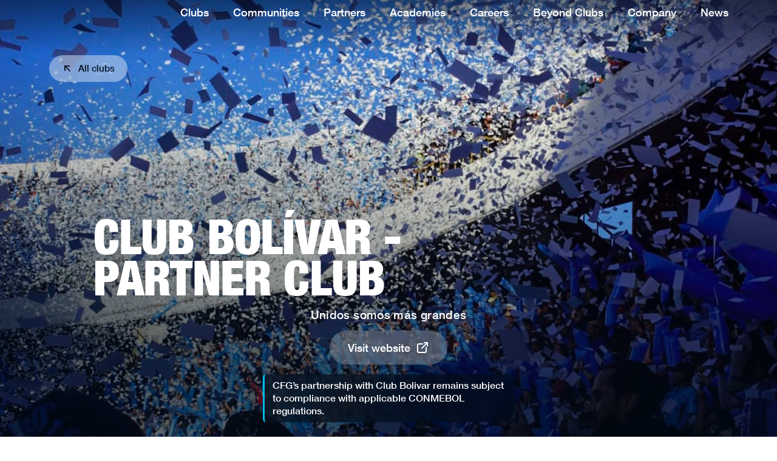

--- FILE ---
content_type: text/css; charset=utf-8
request_url: https://www.cityfootballgroup.com/_serverless/pro-gallery-css-v4-server/layoutCss?ver=2&id=comp-lzgo10ar1&items=3433_1080_920%7C3712_1080_920%7C3484_3227_2151%7C3622_1514_1010%7C3676_1920_1164%7C3614_4945_3297%7C3568_4163_2487&container=4783.15625_1199.359375_682_720&options=layoutParams_cropRatio:0.75%7ClayoutParams_structure_galleryRatio_value:0%7ClayoutParams_repeatingGroupTypes:%7ClayoutParams_gallerySpacing:0%7CgroupTypes:1%7CnumberOfImagesPerRow:4%7CcollageAmount:0.8%7CtextsVerticalPadding:0%7CtextsHorizontalPadding:0%7CcalculateTextBoxHeightMode:MANUAL%7CtargetItemSize:30%7CcubeRatio:0.75%7CexternalInfoHeight:0%7CexternalInfoWidth:0%7CisRTL:false%7CisVertical:false%7CminItemSize:120%7CgroupSize:1%7CchooseBestGroup:true%7CcubeImages:false%7CcubeType:fit%7CsmartCrop:false%7CcollageDensity:1%7CimageMargin:16%7ChasThumbnails:false%7CgalleryThumbnailsAlignment:bottom%7CgridStyle:1%7CtitlePlacement:SHOW_ON_HOVER%7CarrowsSize:20%7CslideshowInfoSize:120%7CimageInfoType:NO_BACKGROUND%7CtextBoxHeight:0%7CscrollDirection:1%7CgalleryLayout:4%7CgallerySizeType:smart%7CgallerySize:30%7CcropOnlyFill:true%7CnumberOfImagesPerCol:1%7CgroupsPerStrip:0%7Cscatter:0%7CenableInfiniteScroll:true%7CthumbnailSpacings:5%7CarrowsPosition:0%7CthumbnailSize:120%7CcalculateTextBoxWidthMode:PERCENT%7CtextBoxWidthPercent:50%7CuseMaxDimensions:false%7CrotatingGroupTypes:%7CfixedColumns:0%7CrotatingCropRatios:%7CgallerySizePx:0%7CplaceGroupsLtr:false
body_size: 27
content:
#pro-gallery-comp-lzgo10ar1 .pro-gallery-parent-container{ width: 1200px !important; height: 682px !important; } #pro-gallery-comp-lzgo10ar1 [data-hook="item-container"][data-idx="0"].gallery-item-container{opacity: 1 !important;display: block !important;transition: opacity .2s ease !important;top: 0px !important;left: 0px !important;right: auto !important;height: 682px !important;width: 801px !important;} #pro-gallery-comp-lzgo10ar1 [data-hook="item-container"][data-idx="0"] .gallery-item-common-info-outer{height: 100% !important;} #pro-gallery-comp-lzgo10ar1 [data-hook="item-container"][data-idx="0"] .gallery-item-common-info{height: 100% !important;width: 100% !important;} #pro-gallery-comp-lzgo10ar1 [data-hook="item-container"][data-idx="0"] .gallery-item-wrapper{width: 801px !important;height: 682px !important;margin: 0 !important;} #pro-gallery-comp-lzgo10ar1 [data-hook="item-container"][data-idx="0"] .gallery-item-content{width: 801px !important;height: 682px !important;margin: 0px 0px !important;opacity: 1 !important;} #pro-gallery-comp-lzgo10ar1 [data-hook="item-container"][data-idx="0"] .gallery-item-hover{width: 801px !important;height: 682px !important;opacity: 1 !important;} #pro-gallery-comp-lzgo10ar1 [data-hook="item-container"][data-idx="0"] .item-hover-flex-container{width: 801px !important;height: 682px !important;margin: 0px 0px !important;opacity: 1 !important;} #pro-gallery-comp-lzgo10ar1 [data-hook="item-container"][data-idx="0"] .gallery-item-wrapper img{width: 100% !important;height: 100% !important;opacity: 1 !important;} #pro-gallery-comp-lzgo10ar1 [data-hook="item-container"][data-idx="1"].gallery-item-container{opacity: 1 !important;display: block !important;transition: opacity .2s ease !important;top: 0px !important;left: 817px !important;right: auto !important;height: 682px !important;width: 801px !important;} #pro-gallery-comp-lzgo10ar1 [data-hook="item-container"][data-idx="1"] .gallery-item-common-info-outer{height: 100% !important;} #pro-gallery-comp-lzgo10ar1 [data-hook="item-container"][data-idx="1"] .gallery-item-common-info{height: 100% !important;width: 100% !important;} #pro-gallery-comp-lzgo10ar1 [data-hook="item-container"][data-idx="1"] .gallery-item-wrapper{width: 801px !important;height: 682px !important;margin: 0 !important;} #pro-gallery-comp-lzgo10ar1 [data-hook="item-container"][data-idx="1"] .gallery-item-content{width: 801px !important;height: 682px !important;margin: 0px 0px !important;opacity: 1 !important;} #pro-gallery-comp-lzgo10ar1 [data-hook="item-container"][data-idx="1"] .gallery-item-hover{width: 801px !important;height: 682px !important;opacity: 1 !important;} #pro-gallery-comp-lzgo10ar1 [data-hook="item-container"][data-idx="1"] .item-hover-flex-container{width: 801px !important;height: 682px !important;margin: 0px 0px !important;opacity: 1 !important;} #pro-gallery-comp-lzgo10ar1 [data-hook="item-container"][data-idx="1"] .gallery-item-wrapper img{width: 100% !important;height: 100% !important;opacity: 1 !important;} #pro-gallery-comp-lzgo10ar1 [data-hook="item-container"][data-idx="2"].gallery-item-container{opacity: 1 !important;display: block !important;transition: opacity .2s ease !important;top: 0px !important;left: 1634px !important;right: auto !important;height: 682px !important;width: 1023px !important;} #pro-gallery-comp-lzgo10ar1 [data-hook="item-container"][data-idx="2"] .gallery-item-common-info-outer{height: 100% !important;} #pro-gallery-comp-lzgo10ar1 [data-hook="item-container"][data-idx="2"] .gallery-item-common-info{height: 100% !important;width: 100% !important;} #pro-gallery-comp-lzgo10ar1 [data-hook="item-container"][data-idx="2"] .gallery-item-wrapper{width: 1023px !important;height: 682px !important;margin: 0 !important;} #pro-gallery-comp-lzgo10ar1 [data-hook="item-container"][data-idx="2"] .gallery-item-content{width: 1023px !important;height: 682px !important;margin: 0px 0px !important;opacity: 1 !important;} #pro-gallery-comp-lzgo10ar1 [data-hook="item-container"][data-idx="2"] .gallery-item-hover{width: 1023px !important;height: 682px !important;opacity: 1 !important;} #pro-gallery-comp-lzgo10ar1 [data-hook="item-container"][data-idx="2"] .item-hover-flex-container{width: 1023px !important;height: 682px !important;margin: 0px 0px !important;opacity: 1 !important;} #pro-gallery-comp-lzgo10ar1 [data-hook="item-container"][data-idx="2"] .gallery-item-wrapper img{width: 100% !important;height: 100% !important;opacity: 1 !important;} #pro-gallery-comp-lzgo10ar1 [data-hook="item-container"][data-idx="3"]{display: none !important;} #pro-gallery-comp-lzgo10ar1 [data-hook="item-container"][data-idx="4"]{display: none !important;} #pro-gallery-comp-lzgo10ar1 [data-hook="item-container"][data-idx="5"]{display: none !important;} #pro-gallery-comp-lzgo10ar1 [data-hook="item-container"][data-idx="6"]{display: none !important;} #pro-gallery-comp-lzgo10ar1 .pro-gallery-prerender{height:682px !important;}#pro-gallery-comp-lzgo10ar1 {height:682px !important; width:1200px !important;}#pro-gallery-comp-lzgo10ar1 .pro-gallery-margin-container {height:682px !important;}#pro-gallery-comp-lzgo10ar1 .one-row:not(.thumbnails-gallery) {height:690px !important; width:1215px !important;}#pro-gallery-comp-lzgo10ar1 .one-row:not(.thumbnails-gallery) .gallery-horizontal-scroll {height:690px !important;}#pro-gallery-comp-lzgo10ar1 .pro-gallery-parent-container:not(.gallery-slideshow) [data-hook=group-view] .item-link-wrapper::before {height:690px !important; width:1215px !important;}#pro-gallery-comp-lzgo10ar1 .pro-gallery-parent-container {height:682px !important; width:1200px !important;}